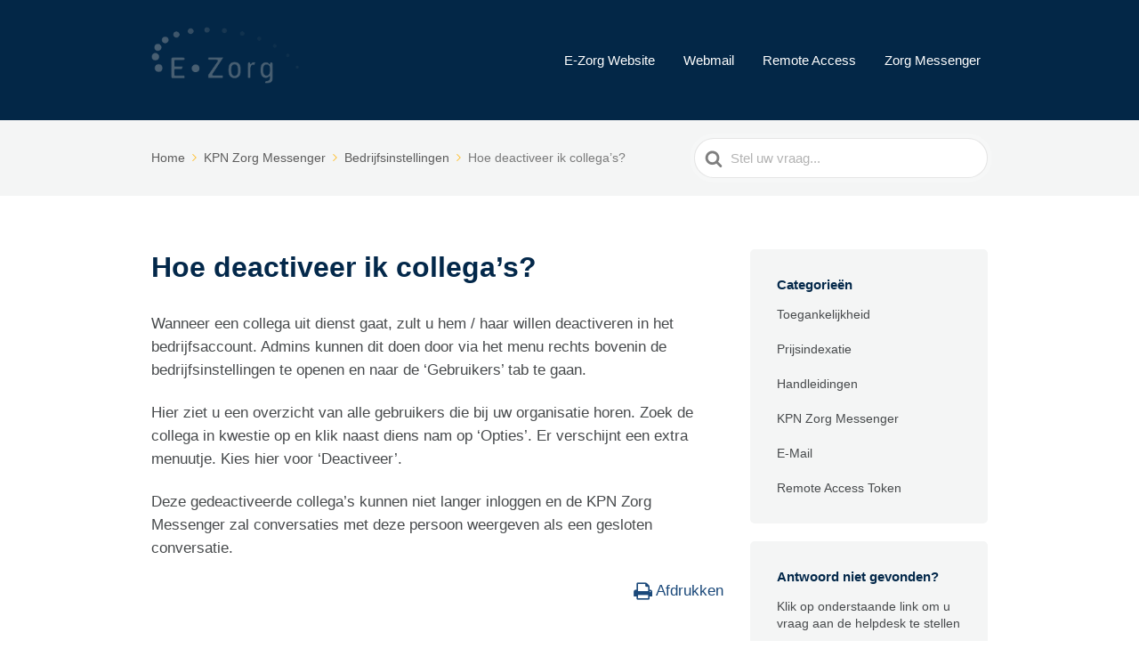

--- FILE ---
content_type: text/html; charset=UTF-8
request_url: https://faq.ezorg.nl/KB/hoe-deactiveer-ik-collegas/
body_size: 5296
content:

<!DOCTYPE html>
<html lang="nl-NL">
	<head>
		<meta http-equiv="x-ua-compatible" content="ie=edge">
		<meta charset="UTF-8" />
		<meta name="viewport" content="width=device-width, initial-scale=1">
		<link rel="profile" href="http://gmpg.org/xfn/11" />
		<title>Hoe deactiveer ik collega’s? &#8211; E-Zorg Kennisbank</title>
<meta name='robots' content='max-image-preview:large' />
		<script id="htkb-voting-config">
			window._htkb_fse_voting = window._htkb_fse_voting || {};
			window._htkb_fse_voting.ajaxURL = "https:\/\/faq.ezorg.nl\/wp-admin\/admin-ajax.php";
		</script>
		<style id='wp-img-auto-sizes-contain-inline-css'>
img:is([sizes=auto i],[sizes^="auto," i]){contain-intrinsic-size:3000px 1500px}
/*# sourceURL=wp-img-auto-sizes-contain-inline-css */
</style>
<link rel='stylesheet' id='css-0-css' href='https://faq.ezorg.nl/wp-content/mmr/92034f58-1767871407.min.css' media='all' />
<script src="https://faq.ezorg.nl/wp-content/mmr/a4950ac3-1707988751.min.js" id="js-1-js"></script>

<link rel="canonical" href="https://faq.ezorg.nl/KB/hoe-deactiveer-ik-collegas/" />
<link rel='shortlink' href='https://faq.ezorg.nl/?p=125' />
<!-- HKB CSS Variables --><style>:root {--hkb-main-container-width: 1200px;--hkb-link-color: #2358a1;--hkb-link-color-hover: #2861b0;--hkb-header-style-bg: #2358a1;--hkb-header-style-graddir: 90deg;--hkb-header-style-grad1: #2358a1;--hkb-header-style-grad2: #2358a1;--hkb-header-text-color: #ffffff;}</style><meta name="generator" content="Heroic Knowledge Base v4.3.1" />
<meta name="generator" content="KnowAll v2.0.6" />
<link rel="icon" href="https://faq.ezorg.nl/wp-content/uploads/2017/08/ezorg-netwerk-small-50x50.png" sizes="32x32" />
<link rel="icon" href="https://faq.ezorg.nl/wp-content/uploads/2017/08/ezorg-netwerk-small.png" sizes="192x192" />
<link rel="apple-touch-icon" href="https://faq.ezorg.nl/wp-content/uploads/2017/08/ezorg-netwerk-small.png" />
<meta name="msapplication-TileImage" content="https://faq.ezorg.nl/wp-content/uploads/2017/08/ezorg-netwerk-small.png" />
<style id="kirki-inline-styles">.site-header{background:#032747;}.site-header .site-header__title, .nav-header ul li a{color:#fff;}.nav-header .nav-header__mtoggle span, .nav-header .nav-header__mtoggle span::before, .nav-header .nav-header__mtoggle span::after{background:#fff;}a{color:#FFBF2C;}input[type="reset"], input[type="submit"], input[type="button"], .hkb-article__content ol li:before, .hkb-article__content ul li:before, .hkb_widget_exit__btn{background:#FFBF2C;}.hkb-breadcrumbs__icon{fill:#FFBF2C;}.hkb-article__title a:hover, .hkb-article__link:hover h2, .ht-post__title a:hover, .hkb-category .hkb-category__articlelist a{color:#FFBF2C;}.hkb-article-attachment__icon{fill:#FFBF2C;}a:hover, .hkb-category .hkb-category__articlelist a:hover{color:#CC8E01;}button:hover, input[type="reset"]:hover, input[type="submit"]:hover, input[type="button"]:hover, .ht-transferbox__btn:hover{background:#CC8E01;}.ht-container{max-width:1000px;}.ht-sitecontainer--boxed{max-width:1000px;}h1, h2, h3, h4, h5, h6{font-family:Helvetica,Arial,sans-serif;font-weight:700;color:#03284A;}body, input, optgroup, select, textarea, p{font-family:Helvetica,Arial,sans-serif;font-size:17px;font-weight:400;line-height:1.55;color:#474A4C;}.hkb-category .hkb-category__iconwrap, .ht-categoryheader .hkb-category__iconwrap{flex-basis:35px;min-width:35px;}.hkb-category .hkb-category__iconwrap img, .ht-categoryheader .hkb-category__iconwrap img{max-width:35px;}.hkb-category .hkb-category__iconwrap img, .ht-categoryheader .hkb-category__iconwrap img, .hkb-category .hkb-category__iconwrap, .ht-categoryheader .hkb-category__iconwrap, .ht-categoryheader .hkb-category__iconwrap svg{max-height:35px;}.nav-header > ul > li.menu-item-has-children > a::after {background-image: url("data:image/svg+xml,%3Csvg xmlns='http://www.w3.org/2000/svg' viewBox='0 0 34.1 19' fill='%23ffffff'%3E%3Cpath d='M17 19c-0.5 0-1-0.2-1.4-0.6L0.6 3.4c-0.8-0.8-0.8-2 0-2.8 0.8-0.8 2-0.8 2.8 0L17 14.2 30.7 0.6c0.8-0.8 2-0.8 2.8 0 0.8 0.8 0.8 2 0 2.8L18.4 18.4C18 18.8 17.5 19 17 19z'/%3E%3C/svg%3E");}.ht-container, .ht-sitecontainer--boxed { max-width: 1000px }.hkb-category .hkb-category__link { border-bottom: 1px solid #e6e6e6; } .hkb-category.hkb-category--witharticles { border-bottom: 1px solid #e6e6e6; }.hkb_widget_toc ol li.active > a { background: rgba( 255 ,191, 44, 0.8); }</style>	</head>
<body class="wp-singular ht_kb-template-default single single-ht_kb postid-125 single-format-standard wp-embed-responsive wp-theme-knowall ht-kb ht-legacy-mode" itemscope itemtype="https://schema.org/WebPage" data-spy="scroll" data-offset="30" data-target="#navtoc">
<div class="ht-sitecontainer ht-sitecontainer--wide">

<!-- .site-header -->
<div class="site-header">

	<header class="site-header__banner" itemscope itemtype="http://schema.org/WPHeader">
	<div class="ht-container">

		<!-- .site-logo -->
		<div class="site-logo">
			<a href="https://faq.ezorg.nl" data-ht-sitetitle="E-Zorg Kennisbank">
													
		<img alt="E-Zorg Kennisbank" src="https://faq.ezorg.nl/wp-content/uploads/2017/01/e-zorg-bg.png" />

														<meta itemprop="headline" content="E-Zorg Kennisbank">
							</a>
		</div>
		<!-- /.site-logo -->

					<!-- .nav-header -->
			<nav class="nav-header" itemscope itemtype="https://schema.org/SiteNavigationElement">
				<button id="ht-navtoggle" class="nav-header__mtoggle"><span>Menu</span></button>
				<ul id="menu-menu-1" class="nav-header__menuwrapper"><li id="menu-item-289" class="menu-item menu-item-type-custom menu-item-object-custom menu-item-289"><a target="_blank" href="https://www.ezorg.nl">E-Zorg Website</a></li>
<li id="menu-item-292" class="menu-item menu-item-type-custom menu-item-object-custom menu-item-292"><a target="_blank" href="https://webmail.ezorg.nl">Webmail</a></li>
<li id="menu-item-291" class="menu-item menu-item-type-custom menu-item-object-custom menu-item-291"><a target="_blank" href="https://remote.ezorg.nl">Remote Access</a></li>
<li id="menu-item-293" class="menu-item menu-item-type-custom menu-item-object-custom menu-item-293"><a target="_blank" href="https://zm.kpnzorg.nl">Zorg Messenger</a></li>
</ul>			</nav>
			<!-- /.nav-header -->
		
	</div>
	</header>
	<!-- /.site-header -->

	
	

</div>
<!-- /.site-header -->


<div class="ht-pageheader">
<div class="ht-container">

	
<!-- .hkb-breadcrumbs -->
<div class="hkb-breadcrumbs_wrap">
			<ol class="hkb-breadcrumbs" itemscope itemtype="https://schema.org/BreadcrumbList" >
										<li itemprop="itemListElement" itemscope itemtype="https://schema.org/ListItem">
											<a itemprop="item" href="https://faq.ezorg.nl">
							<span itemprop="name">Home</span>
							<svg class="hkb-breadcrumbs__icon" xmlns="http://www.w3.org/2000/svg" viewBox="0 0 19 34.1"><g><path d="M19,17c0,0.5-0.2,1-0.6,1.4L3.4,33.5c-0.8,0.8-2,0.8-2.8,0c-0.8-0.8-0.8-2,0-2.8L14.2,17L0.6,3.4c-0.8-0.8-0.8-2,0-2.8  c0.8-0.8,2-0.8,2.8,0l15.1,15.1C18.8,16,19,16.5,19,17z"/></g></svg>
						</a>
										<meta itemprop="position" content="1" />
				</li>               
							<li itemprop="itemListElement" itemscope itemtype="https://schema.org/ListItem">
											<a itemprop="item" href="https://faq.ezorg.nl/kbc/zorg-messenger/">
							<span itemprop="name">KPN Zorg Messenger</span>
							<svg class="hkb-breadcrumbs__icon" xmlns="http://www.w3.org/2000/svg" viewBox="0 0 19 34.1"><g><path d="M19,17c0,0.5-0.2,1-0.6,1.4L3.4,33.5c-0.8,0.8-2,0.8-2.8,0c-0.8-0.8-0.8-2,0-2.8L14.2,17L0.6,3.4c-0.8-0.8-0.8-2,0-2.8  c0.8-0.8,2-0.8,2.8,0l15.1,15.1C18.8,16,19,16.5,19,17z"/></g></svg>
						</a>
										<meta itemprop="position" content="2" />
				</li>               
							<li itemprop="itemListElement" itemscope itemtype="https://schema.org/ListItem">
											<a itemprop="item" href="https://faq.ezorg.nl/kbc/bedrijfsinstellingen/">
							<span itemprop="name">Bedrijfsinstellingen</span>
							<svg class="hkb-breadcrumbs__icon" xmlns="http://www.w3.org/2000/svg" viewBox="0 0 19 34.1"><g><path d="M19,17c0,0.5-0.2,1-0.6,1.4L3.4,33.5c-0.8,0.8-2,0.8-2.8,0c-0.8-0.8-0.8-2,0-2.8L14.2,17L0.6,3.4c-0.8-0.8-0.8-2,0-2.8  c0.8-0.8,2-0.8,2.8,0l15.1,15.1C18.8,16,19,16.5,19,17z"/></g></svg>
						</a>
										<meta itemprop="position" content="3" />
				</li>               
							<li itemprop="itemListElement" itemscope itemtype="https://schema.org/ListItem">
											<span>
							<span itemprop="name">Hoe deactiveer ik collega’s?</span>
							<link itemprop="item" href="https://faq.ezorg.nl/KB/hoe-deactiveer-ik-collegas/" />
						</span> 
										<meta itemprop="position" content="4" />
				</li>               
					</ol>       
	</div>  
<!-- /.hkb-breadcrumbs -->
	
<form class="hkb-site-search" method="get" action="https://faq.ezorg.nl/">
		<label class="hkb-screen-reader-text" for="hkb-search">Zoeken Naar</label>
		<input id="hkb-search" class="hkb-site-search__field" type="text" value="" placeholder="Stel uw vraag..." name="s" autocomplete="off">
		<img class="hkb-site-search__loader" src="https://faq.ezorg.nl/wp-content/themes/knowall/img/loading.svg" alt="Searching..." />
		<input type="hidden" name="ht-kb-search" value="1" />
    	<input type="hidden" name="lang" value=""/>
		<button class="hkb-site-search__button" type="submit"><span>Zoek</span></button>
</form>

</div>
</div>

<!-- .ht-page -->
<div class="ht-page ht-page--sidebarright">
<div class="ht-container">

	
	
		<div class="ht-page__content">
		<article class="hkb-article post-125 ht_kb type-ht_kb status-publish format-standard hentry ht_kb_category-bedrijfsinstellingen" itemscope itemtype="https://schema.org/CreativeWork">
		<meta itemprop="datePublished" content="januari 6, 2017">

			<header class="hkb-article__header">
				<h1 class="hkb-article__title" itemprop="headline">Hoe deactiveer ik collega’s?</h1>
			</header>

			
			<div class="hkb-article__content" itemprop="text">

				<p>Wanneer een collega uit dienst gaat, zult u hem / haar willen deactiveren in het bedrijfsaccount. Admins kunnen dit doen door via het menu rechts bovenin de bedrijfsinstellingen te openen en naar de ‘Gebruikers’ tab te gaan.</p>
<p>Hier ziet u een overzicht van alle gebruikers die bij uw organisatie horen. Zoek de collega in kwestie op en klik naast diens nam op ‘Opties’. Er verschijnt een extra menuutje. Kies hier voor ‘Deactiveer’.</p>
<p>Deze gedeactiveerde collega’s kunnen niet langer inloggen en de KPN Zorg Messenger zal conversaties met deze persoon weergeven als een gesloten conversatie.<div class="h5ab-print-button-container"><div class="h5ab-print-button h5ab-print-button-right" style="cursor: pointer; color: #1b497a"><i class="fa fa-print fa-lg"></i>
							<span>Afdrukken</span></div></div></p>

				
			</div>

			
			


			
<div class="hkb-article-tags">
	</div>

			
			
							

<!-- .hkb-article__related -->     
	<section class="hkb-article-related">
		<h3 class="hkb-article-related__title">Gerelateerde artikelen</h3>
		<ul class="hkb-article-list">
		
			<li class="hkb-article-list__format-standard">
				<a href="https://faq.ezorg.nl/KB/toelichting-bij-gebruik-notificaties-kpn-zorg-messenger/">Toelichting bij gebruik notificaties KPN Zorg Messenger</a>
			</li>

		
			<li class="hkb-article-list__format-standard">
				<a href="https://faq.ezorg.nl/KB/waarvoor-dient-de-fallback-taal/">Waarvoor dient de fallback taal?</a>
			</li>

		
			<li class="hkb-article-list__format-standard">
				<a href="https://faq.ezorg.nl/KB/ik-wil-dat-mijn-organisatie-niet-alle-clients-beschikbaar-heeft-kan-dat/">Ik wil dat mijn organisatie niet alle clients beschikbaar heeft, kan dat?</a>
			</li>

		
			<li class="hkb-article-list__format-standard">
				<a href="https://faq.ezorg.nl/KB/waarvoor-is-de-bedrijfsdisclaimer-en-hoe-stel-ik-hem-in/">Waarvoor is de bedrijfsdisclaimer en hoe stel ik hem in?</a>
			</li>

		
			<li class="hkb-article-list__format-standard">
				<a href="https://faq.ezorg.nl/KB/kan-ik-de-kpn-zorg-messenger-ook-gebruiken-met-single-sign-on/">Kan ik de KPN Zorg Messenger ook gebruiken met Single Sign-On?</a>
			</li>

		
			<li class="hkb-article-list__format-standard">
				<a href="https://faq.ezorg.nl/KB/kan-ik-de-kleuren-van-de-kpn-zorg-messenger-aanpassen/">Kan ik de kleuren van de KPN Zorg Messenger aanpassen?</a>
			</li>

				</ul>
	</section>
<!-- /.hkb-article__related -->

			
			<div class="ht-mobile-exit"><strong class="ht-mobile-exit__title">Antwoord niet gevonden?</strong><div class="hkb_widget_exit__content">Klik op onderstaande link om u vraag aan de helpdesk te stellen</div><a class="hkb_widget_exit__btn" data-ht-kb-exit-href="?hkb-redirect&nonce=268fe47218&check=7bn81&redirect=https%3A%2F%2Fwww.ezorg.nl%2Fcontact%2F&otype=ht_kb_article&oid=125&source=widget" href="#" target="_blank" rel="nofollow">Stel uw vraag</a></div>			
		</article>

		
		</div>

	
			<!-- .sidebar -->
	<aside class="sidebar sidebar--sticky" itemscope itemtype="https://schema.org/WPSideBar">
		<section id="ht-kb-categories-widget-4" class="widget hkb_widget_categories"><h3 class="widget__title">Categorieën</h3><ul class="hkb_category_widget__category_list">	<li class="cat-item cat-item-239"><a href="https://faq.ezorg.nl/kbc/toegankelijkheid/">Toegankelijkheid</a>
</li>
	<li class="cat-item cat-item-232"><a href="https://faq.ezorg.nl/kbc/prijsindexatie/">Prijsindexatie</a>
</li>
	<li class="cat-item cat-item-38"><a href="https://faq.ezorg.nl/kbc/handleidingen/">Handleidingen</a>
</li>
	<li class="cat-item cat-item-16"><a href="https://faq.ezorg.nl/kbc/zorg-messenger/">KPN Zorg Messenger</a>
</li>
	<li class="cat-item cat-item-17"><a href="https://faq.ezorg.nl/kbc/e-mail/">E-Mail</a>
</li>
	<li class="cat-item cat-item-18"><a href="https://faq.ezorg.nl/kbc/remote-access-token/">Remote Access Token</a>
</li>
</ul></section><section id="ht-kb-exit-widget-5" class="widget hkb_widget_exit"><h3 class="widget__title">Antwoord niet gevonden?</h3><div class="hkb_widget_exit__content">Klik op onderstaande link om u vraag aan de helpdesk te stellen</div><a class="hkb_widget_exit__btn" data-ht-kb-exit-href="?hkb-redirect&nonce=268fe47218&check=7bn81&redirect=https%3A%2F%2Fwww.ezorg.nl%2Fcontact%2F&otype=ht_kb_article&oid=125&source=widget" href="#" target="_blank" rel="nofollow">Stel uw vraag</a></section>	</aside>
	<!-- /.sidebar -->

</div>
</div>

<!-- .site-footer -->
<footer class="site-footer" itemscope itemtype="https://schema.org/WPFooter">
<div class="ht-container">

				<div class="site-footer__copyright" role="contentinfo">&copy; E-Zorg B.V.</div>
				<nav class="nav-footer">
			<div class="menu-menu-1-container"><ul id="menu-menu-2" class=""><li class="menu-item menu-item-type-custom menu-item-object-custom menu-item-289"><a target="_blank" href="https://www.ezorg.nl">E-Zorg Website</a></li>
<li class="menu-item menu-item-type-custom menu-item-object-custom menu-item-292"><a target="_blank" href="https://webmail.ezorg.nl">Webmail</a></li>
<li class="menu-item menu-item-type-custom menu-item-object-custom menu-item-291"><a target="_blank" href="https://remote.ezorg.nl">Remote Access</a></li>
<li class="menu-item menu-item-type-custom menu-item-object-custom menu-item-293"><a target="_blank" href="https://zm.kpnzorg.nl">Zorg Messenger</a></li>
</ul></div>		</nav>
	
</div>
</footer> 
<!-- /.site-footer -->

<script type="speculationrules">
{"prefetch":[{"source":"document","where":{"and":[{"href_matches":"/*"},{"not":{"href_matches":["/wp-*.php","/wp-admin/*","/wp-content/uploads/*","/wp-content/*","/wp-content/plugins/*","/wp-content/themes/knowall/*","/*\\?(.+)"]}},{"not":{"selector_matches":"a[rel~=\"nofollow\"]"}},{"not":{"selector_matches":".no-prefetch, .no-prefetch a"}}]},"eagerness":"conservative"}]}
</script>
<script id="ht-kb-frontend-scripts-js-extra">
var voting = {"ajaxurl":"https://faq.ezorg.nl/wp-admin/admin-ajax.php","ajaxnonce":"b6a67d1211"};
var hkbJSSettings = {"liveSearchUrl":"https://faq.ezorg.nl?ajax=1&ht-kb-search=1&s=","focusSearchBox":"","keepTypingPrompt":"\u003Cul id=\"hkb\" class=\"hkb-searchresults\" role=\"listbox\"\u003E\u003Cli class=\"hkb-searchresults__noresults\" role=\"option\"\u003E\u003Cspan\u003EKeep typing for live search results\u003C/span\u003E \u003C/li\u003E\u003C/ul\u003E","typeDelay":"200","triggerLength":"3"};
//# sourceURL=ht-kb-frontend-scripts-js-extra
</script>
<script src="https://faq.ezorg.nl/wp-content/plugins/ht-knowledge-base/dist/ht-kb-frontend.min.js" id="ht-kb-frontend-scripts-js"></script>
<script id="js-2-js-extra">
var h5abPrintSettings = {"customCSS":""};
//# sourceURL=js-2-js-extra
</script>
<script src="https://faq.ezorg.nl/wp-content/mmr/d3bd1746-1765348258.min.js" id="js-2-js"></script>
<script id="js-3-js-extra">
var scrollspyCustomValues = {"offset":"0"};
//# sourceURL=js-3-js-extra
</script>
<script src="https://faq.ezorg.nl/wp-content/mmr/204e0482-1765348258.min.js" id="js-3-js"></script>

<script>

jQuery(document).ready(function($){

    sessionStorage.setItem('h5ab-print-article', '<div id="h5ab-print-content"><h1>Hoe deactiveer ik collega’s?</h1>' + "<p>Wanneer een collega uit dienst gaat, zult u hem \/ haar willen deactiveren in het bedrijfsaccount. Admins kunnen dit doen door via het menu rechts bovenin de bedrijfsinstellingen te openen en naar de \u2018Gebruikers\u2019 tab te gaan.<\/p>\n<p>Hier ziet u een overzicht van alle gebruikers die bij uw organisatie horen. Zoek de collega in kwestie op en klik naast diens nam op \u2018Opties\u2019. Er verschijnt een extra menuutje. Kies hier voor \u2018Deactiveer\u2019.<\/p>\n<p>Deze gedeactiveerde collega\u2019s kunnen niet langer inloggen en de KPN Zorg Messenger zal conversaties met deze persoon weergeven als een gesloten conversatie.<div class=\"h5ab-print-button-container\"><div class=\"h5ab-print-button h5ab-print-button-right\" style=\"cursor: pointer; color: #1b497a\"><i class=\"fa fa-print fa-lg\"><\/i>\n\t\t\t\t\t\t\t<span>Afdrukken<\/span><\/div><\/div><\/p>\n" + '</div>');

    $.strRemove = function(theTarget, theString) {
        return $("<div/>").append(
            $(theTarget, theString).remove().end()
        ).html();
    };

    var articleStr = sessionStorage.getItem('h5ab-print-article');
    var removeArr = ['video','audio','script','iframe'];

    $.each(removeArr, function(index, value){
        var processedCode = $.strRemove(value, articleStr);
        articleStr = processedCode;
    });
    
    var fullPrintContent = articleStr;
    sessionStorage.setItem('h5ab-print-article', fullPrintContent);
    
});

</script>    <script type="text/javascript">
        jQuery(document).ready(function ($) {

            for (let i = 0; i < document.forms.length; ++i) {
                let form = document.forms[i];
				if ($(form).attr("method") != "get") { $(form).append('<input type="hidden" name="nBpCc_sxW-FZfP" value="KQ]q@WxVG17" />'); }
if ($(form).attr("method") != "get") { $(form).append('<input type="hidden" name="VIiupbE" value="XW25[UqY4nrOh8" />'); }
if ($(form).attr("method") != "get") { $(form).append('<input type="hidden" name="ZOFApvnzqhbUrQ" value="[@W.VtXHevq7IZYg" />'); }
            }

            $(document).on('submit', 'form', function () {
				if ($(this).attr("method") != "get") { $(this).append('<input type="hidden" name="nBpCc_sxW-FZfP" value="KQ]q@WxVG17" />'); }
if ($(this).attr("method") != "get") { $(this).append('<input type="hidden" name="VIiupbE" value="XW25[UqY4nrOh8" />'); }
if ($(this).attr("method") != "get") { $(this).append('<input type="hidden" name="ZOFApvnzqhbUrQ" value="[@W.VtXHevq7IZYg" />'); }
                return true;
            });

            jQuery.ajaxSetup({
                beforeSend: function (e, data) {

                    if (data.type !== 'POST') return;

                    if (typeof data.data === 'object' && data.data !== null) {
						data.data.append("nBpCc_sxW-FZfP", "KQ]q@WxVG17");
data.data.append("VIiupbE", "XW25[UqY4nrOh8");
data.data.append("ZOFApvnzqhbUrQ", "[@W.VtXHevq7IZYg");
                    }
                    else {
                        data.data = data.data + '&nBpCc_sxW-FZfP=KQ]q@WxVG17&VIiupbE=XW25[UqY4nrOh8&ZOFApvnzqhbUrQ=[@W.VtXHevq7IZYg';
                    }
                }
            });

        });
    </script>
	
</div>
<!-- /.ht-site-container -->
</body>
</html>
